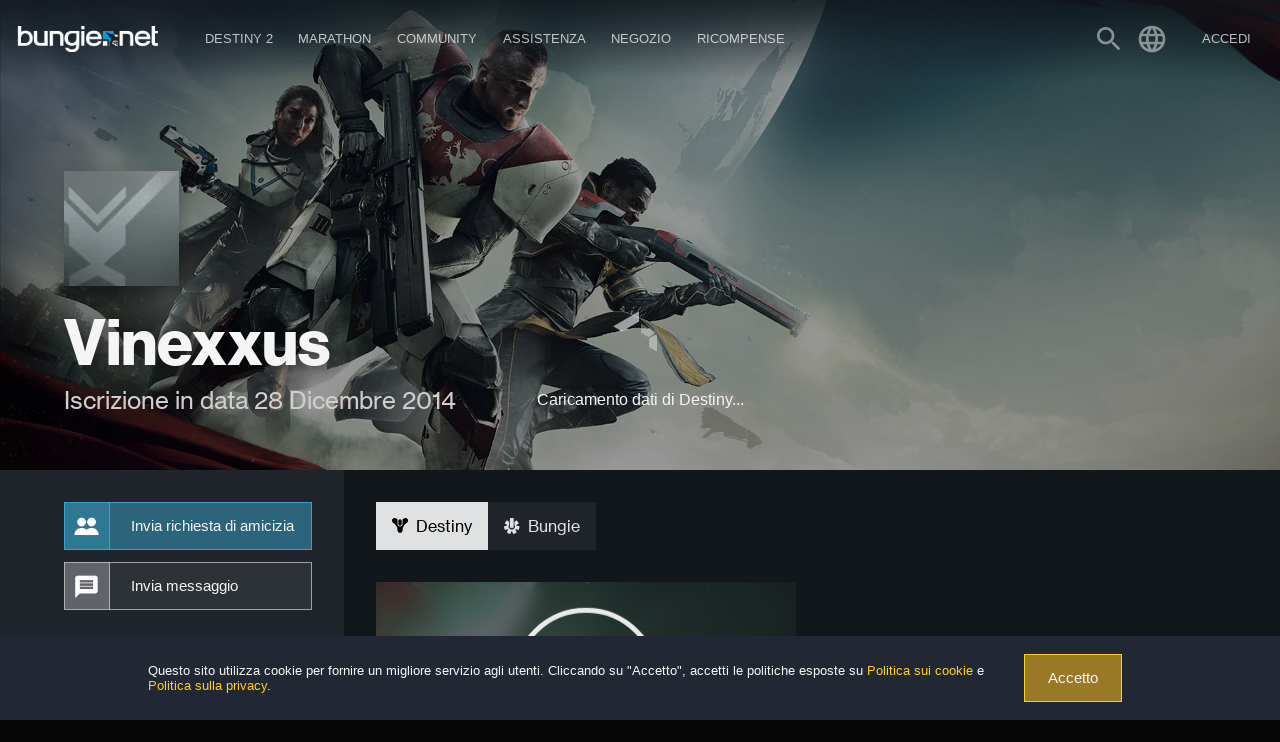

--- FILE ---
content_type: text/html
request_url: https://www.bungie.net/7/it/User/Profile/BungieNext/9164383
body_size: 7314
content:
<!DOCTYPE html><html lang="it-IT" style="background-color:#060606" class="r-gridmax r-large r-max r-medium it plat-windows webp" data-react-helmet="class,lang"><head><meta charset="utf-8"><meta name="viewport" content="width=device-width,initial-scale=1,user-scalable=yes"><meta name="theme-color" content="#393f45"><base href="/7"><link rel="manifest" href="/7/manifest.json"><link rel="shortcut icon" href="/7/favicon.ico"><title> &gt; Profilo Bungie | Bungie.net</title><link href="/7/static/css/61.182f8fa1.chunk.css?df2062cd25e24b0042d8" rel="stylesheet"><script charset="utf-8" src="/7/static/js/1.1eb5fde6.chunk.js"></script><link rel="stylesheet" type="text/css" href="/7/static/css/2.996906b7.chunk.css"><script charset="utf-8" src="/7/static/js/2.a7db02ec.chunk.js"></script><script charset="utf-8" src="/7/static/js/3.3b06aa82.chunk.js"></script><link rel="stylesheet" type="text/css" href="/7/static/css/5.eaa23ae6.chunk.css"><script charset="utf-8" src="/7/static/js/5.861fe418.chunk.js"></script><link rel="stylesheet" type="text/css" href="/7/static/css/UserProfile.cc2d6005.chunk.css"><script charset="utf-8" src="/7/static/js/UserProfile.8075a823.chunk.js"></script><style data-emotion="css" data-s=""></style><meta property="og:site_name" content="Bungie.net" data-react-helmet="true"><meta property="og:locale" content="it_IT" data-react-helmet="true"><meta name="twitter:card" content="summary_large_image" data-react-helmet="true"><meta name="twitter:site" content="@Bungie" data-react-helmet="true"><meta name="twitter:creator" content="@Bungie" data-react-helmet="true"><meta name="twitter:app:url:iphone" content="bungie://bungie.net/it-IT" data-react-helmet="true"><meta name="twitter:app:url:ipad" content="bungie://bungie.net/it-IT" data-react-helmet="true"><meta name="twitter:app:url:googleplay" content="bungie://bungie.net/it-IT" data-react-helmet="true"><meta name="twitter:domain" content="Bungie.net" data-react-helmet="true"><meta name="twitter:app:name:iphone" content="Bungie Mobile" data-react-helmet="true"><meta name="twitter:app:name:ipad" content="Bungie Mobile" data-react-helmet="true"><meta name="twitter:app:name:googleplay" content="Bungie Mobile" data-react-helmet="true"><meta name="twitter:app:id:iphone" content="id441444902" data-react-helmet="true"><meta name="twitter:app:id:ipad" content="id441444902" data-react-helmet="true"><meta name="twitter:app:id:googleplay" content="com.bungieinc.bungiemobile" data-react-helmet="true"><link rel="canonical" href="https://www.bungie.net/7/it/User/Profile/BungieNext/9164383" data-react-helmet="true"><meta name="description" content=" > Profilo Bungie" data-react-helmet="true"><meta property="og:title" content=" > Profilo Bungie" data-react-helmet="true"><meta property="og:description" content=" > Profilo Bungie" data-react-helmet="true"><meta property="og:url" content="https://www.bungie.net/7/it/User/Profile/BungieNext/9164383" data-react-helmet="true"><meta property="og:type" content="website" data-react-helmet="true"><meta property="og:image" content="https://www.bungie.net/img/theme/bungienet/logo-share-large.png?on-purpose=true" data-react-helmet="true"><meta property="og:image:secure_url" content="https://www.bungie.net/img/theme/bungienet/logo-share-large.png?on-purpose=true" data-react-helmet="true"><meta property="og:image:width" content="1200" data-react-helmet="true"><meta property="og:image:height" content="630" data-react-helmet="true"><meta name="twitter:title" content=" > Profilo Bungie" data-react-helmet="true"><meta name="twitter:description" content=" > Profilo Bungie" data-react-helmet="true"><meta name="twitter:image" content="https://www.bungie.net/img/theme/bungienet/logo-share-large.png?on-purpose=true" data-react-helmet="true"></head><body class="no-spacer" data-react-helmet="class"><noscript>You need to enable JavaScript to run this app.</noscript><div id="root"><div id="app-layout"><div class="nav-visibility-listener" style="position: absolute; width: 1px; height: 1px; top: 60px;"></div><header id="main-navigation" class="MainNavigation_mainNav__hW-s_"><div class="MainNavigation_headerContents__1j8T3"><a id="MainNavigation_topLogo__zqNvk" data-component="Link" data-legacy="false" href="/7/" style="background-image: url(&quot;/img/theme/bungienet/bnetlogo.png&quot;);"></a><div class="MainNavigation_smallMenu__7MZvS" style="background-image: url(&quot;/img/theme/bungienet/menu.png&quot;);"></div><div class="MainNavigation_mainNavigationLinks__3phJq"><a id="MainNavigation_logo__3fFJK" data-component="Link" data-legacy="false" href="/7/" style="background-image: url(&quot;/img/theme/bungienet/bnetlogo.png&quot;);"></a><div class="MainNavigation_loggedOutButtons__2SN_t"><button class="MainNavigation_loButton__3REkg Button_button__LYEcj Button_gold__PEWtB button" type="button">Iscriviti</button><button class="MainNavigation_loButton__3REkg Button_button__LYEcj Button_white__27BMf button" type="button">Accedi</button></div><div class="MenuItem_navBucket__1AgA8"><a class="MenuItem_menuItem__2lond" data-component="Link" data-legacy="false" href="/7/it/Destiny"><div class="MenuItem_linkLabel__2AN_A"><div>Destiny 2</div></div><span class="icon Icon_icon__2JAk5 MenuItem_expandIcon__2pI1A"><i class="material-icons">expand_more</i></span></a><div class="MenuItem_navBucketItems__1uMhb"><a href="https://www.destinythegame.com/it/YearOfProphecy" target="_blank" rel="noreferrer" class="MenuItem_menuItem__2lond TopNavYearOfProphecy" data-component="a" data-legacy="true"><div class="MenuItem_linkLabel__2AN_A"><div class="MenuItem_secondaryLabel__2nkki">Espansione anno 8</div><div>L'Anno della Profezia</div></div></a><a class="MenuItem_menuItem__2lond TopNavNewLight" data-component="Link" data-legacy="false" href="/7/it/Destiny/NewLight"><div class="MenuItem_linkLabel__2AN_A"><div>Gioca gratis</div></div></a><a class="MenuItem_menuItem__2lond TopNavPreviousReleases" data-component="Link" data-legacy="false" href="/7/it/Destiny/Buy"><div class="MenuItem_linkLabel__2AN_A"><div>Uscite precedenti</div></div></a><a class="MenuItem_menuItem__2lond TopNavNews" data-component="Link" data-legacy="false" href="/7/it/News/Destiny"><div class="MenuItem_linkLabel__2AN_A"><div class="MenuItem_secondaryLabel__2nkki">Destiny</div><div>Notizie</div></div></a><hr><a class="MenuItem_menuItem__2lond TopNavRewardsPassProgress" data-component="Link" data-legacy="false" href="/7/it/Seasons/Progress"><div class="MenuItem_linkLabel__2AN_A"><div>Progressi Pass ricompense</div></div></a><a class="MenuItem_menuItem__2lond FireteamFinder" data-component="Link" data-legacy="false" href="/7/it/FireteamFinder"><div class="MenuItem_linkLabel__2AN_A"><div>Funzione di ricerca squadra</div></div></a><a href="https://www.bungie.net/it/ClanV2/MyClans" class="MenuItem_menuItem__2lond Clans" data-component="a" data-legacy="true"><div class="MenuItem_linkLabel__2AN_A"><div>Clan</div></div></a></div></div><div class="MenuItem_navBucket__1AgA8"><a href="https://www.marathonthegame.com/" target="_blank" rel="noreferrer" class="MenuItem_menuItem__2lond" data-component="a" data-legacy="true"><div class="MenuItem_linkLabel__2AN_A"><div>Marathon</div></div><span class="icon Icon_icon__2JAk5 MenuItem_expandIcon__2pI1A"><i class="material-icons">expand_more</i></span></a><div class="MenuItem_navBucketItems__1uMhb"><a href="https://www.marathonthegame.com/" target="_blank" rel="noreferrer" class="MenuItem_menuItem__2lond TopNavLearnMore" data-component="a" data-legacy="true"><div class="MenuItem_linkLabel__2AN_A"><div>Scopri di più</div></div></a><a class="MenuItem_menuItem__2lond TopNavNews" data-component="Link" data-legacy="false" href="/7/it/News/Marathon"><div class="MenuItem_linkLabel__2AN_A"><div class="MenuItem_secondaryLabel__2nkki">Marathon</div><div>Notizie</div></div></a><a href="https://www.discord.gg/marathonthegame" target="_blank" rel="noreferrer" class="MenuItem_menuItem__2lond TopNavJoinServer" data-component="a" data-legacy="true"><div class="MenuItem_linkLabel__2AN_A"><div class="MenuItem_secondaryLabel__2nkki">Discord</div><div>Iscriviti al server</div></div></a></div></div><div class="MenuItem_navBucket__1AgA8"><a href="https://www.bungie.net/it/News" class="MenuItem_menuItem__2lond" data-component="a" data-legacy="true"><div class="MenuItem_linkLabel__2AN_A"><div>Community</div></div><span class="icon Icon_icon__2JAk5 MenuItem_expandIcon__2pI1A"><i class="material-icons">expand_more</i></span></a><div class="MenuItem_navBucketItems__1uMhb"><a class="MenuItem_menuItem__2lond TopNavNews" data-component="Link" data-legacy="false" href="/7/it/News"><div class="MenuItem_linkLabel__2AN_A"><div>Notizie</div></div></a><a href="https://www.discord.gg/marathonthegame" target="_blank" rel="noreferrer" class="MenuItem_menuItem__2lond TopNavMarathon" data-component="a" data-legacy="true"><div class="MenuItem_linkLabel__2AN_A"><div class="MenuItem_secondaryLabel__2nkki">Discord</div><div>Marathon</div></div></a><a href="https://www.discord.gg/destinygame" target="_blank" rel="noreferrer" class="MenuItem_menuItem__2lond TopNavDestiny" data-component="a" data-legacy="true"><div class="MenuItem_linkLabel__2AN_A"><div class="MenuItem_secondaryLabel__2nkki">Discord</div><div>Destiny</div></div></a><a href="https://www.bungie.net/it/Forum/Topics" class="MenuItem_menuItem__2lond TopNavForums" data-component="a" data-legacy="true"><div class="MenuItem_linkLabel__2AN_A"><div>Forum</div></div></a></div></div><div class="MenuItem_navBucket__1AgA8"><a href="https://www.bungie.net/it/Support" class="MenuItem_menuItem__2lond" data-component="a" data-legacy="true"><div class="MenuItem_linkLabel__2AN_A"><div>Assistenza</div></div><span class="icon Icon_icon__2JAk5 MenuItem_expandIcon__2pI1A"><i class="material-icons">expand_more</i></span></a><div class="MenuItem_navBucketItems__1uMhb"><a href="https://www.bungie.net/it/Support" class="MenuItem_menuItem__2lond TopNavArticles" data-component="a" data-legacy="true"><div class="MenuItem_linkLabel__2AN_A"><div>Assistenza</div></div></a><a href="https://help.bungie.net/hc/en-us/sections/44229895049108-New-Player-Guides" class="MenuItem_menuItem__2lond TopNavDestiny2Guide" data-component="a" data-legacy="true"><div class="MenuItem_linkLabel__2AN_A"><div>Guida per i nuovi giocatori</div></div></a><a href="https://www.bungie.net/it/Forums/Topics/?tg=Help" class="MenuItem_menuItem__2lond TopNavHelpForum" data-component="a" data-legacy="true"><div class="MenuItem_linkLabel__2AN_A"><div>Forum assistenza</div></div></a><a href="https://www.bungie.net/Silver" class="MenuItem_menuItem__2lond TopNavEververse" data-component="a" data-legacy="true"><div class="MenuItem_linkLabel__2AN_A"><div>Everversum</div></div></a><a href="https://www.bungie.net/it/Forums/Topics/?tg=Help%20Eververse" class="MenuItem_menuItem__2lond TopNavEververseHelpForum" data-component="a" data-legacy="true"><div class="MenuItem_linkLabel__2AN_A"><div>Forum d'assistenza Everversum</div></div></a><a href="https://help.bungie.net/hc/articles/4402601695252" class="MenuItem_menuItem__2lond TopNavMentalHealth" data-component="a" data-legacy="true"><div class="MenuItem_linkLabel__2AN_A"><div>Risorse per la salute mentale</div></div></a></div></div><div class="MenuItem_navBucket__1AgA8" data-id="store"><a href="https://bungiestore.com/" target="_blank" rel="noreferrer" class="MenuItem_menuItem__2lond" data-component="a" data-legacy="true"><div class="MenuItem_linkLabel__2AN_A"><div>Negozio</div></div><span class="icon Icon_icon__2JAk5 MenuItem_expandIcon__2pI1A"><i class="material-icons">expand_more</i></span></a><div class="MenuItem_navBucketItems__1uMhb"><a class="MenuItem_menuItem__2lond TopNavBuyDestiny" data-component="Link" data-legacy="false" href="/7/it/Destiny/Buy"><div class="MenuItem_linkLabel__2AN_A"><div>Acquista Destiny 2</div></div></a><a href="https://bungiestore.com/" target="_blank" rel="noreferrer" class="MenuItem_menuItem__2lond TopNavBungieStore" data-component="a" data-legacy="true"><div class="MenuItem_linkLabel__2AN_A"><div>Bungie Store</div></div></a><a class="MenuItem_menuItem__2lond BungieRewards" data-component="Link" data-legacy="false" href="/7/it/Direct/Rewards"><div class="MenuItem_linkLabel__2AN_A"><div>Ricompense di Bungie</div></div></a></div></div><div class="MenuItem_navBucket__1AgA8" data-id="rewards"><a class="MenuItem_menuItem__2lond" data-component="Link" data-legacy="false" href="/7/it/Direct/Rewards"><div class="MenuItem_linkLabel__2AN_A"><div>Ricompense</div></div><span class="icon Icon_icon__2JAk5 MenuItem_expandIcon__2pI1A"><i class="material-icons">expand_more</i></span></a><div class="MenuItem_navBucketItems__1uMhb"><a href="https://bungiestore.com/bungie-rewards" target="_blank" rel="noreferrer" class="MenuItem_menuItem__2lond TopNavBungieStoreRewards" data-component="a" data-legacy="true"><div class="MenuItem_linkLabel__2AN_A"><div>Ricompense Bungie Store</div></div></a><a href="https://www.bungie.net/it/Profile/Rewards" class="MenuItem_menuItem__2lond TopNavClaimDigitalRewards" data-component="a" data-legacy="true"><div class="MenuItem_linkLabel__2AN_A"><div>Riscatta ricompense digitali</div></div></a></div></div></div><div class="MainNavigation_signIn__3N4eD"><div class="UserMenu_userAuth__1Eh0R"><a class="UserMenu_trigger__2-inN" data-component="Link" data-legacy="false" href="/7/it/Search"><svg stroke="currentColor" fill="currentColor" stroke-width="0" viewBox="0 0 24 24" height="1em" width="1em" xmlns="http://www.w3.org/2000/svg"><path d="M15.5 14h-.79l-.28-.27C15.41 12.59 16 11.11 16 9.5 16 5.91 13.09 3 9.5 3S3 5.91 3 9.5 5.91 16 9.5 16c1.61 0 3.09-.59 4.23-1.57l.27.28v.79l5 4.99L20.49 19l-4.99-5zm-6 0C7.01 14 5 11.99 5 9.5S7.01 5 9.5 5 14 7.01 14 9.5 11.99 14 9.5 14z"></path></svg></a><div class="LocaleSwitcher_wrapper__2ILGr UserMenu_localeTrigger__MjQ4m"><div class="LocaleSwitcher_trigger__1I9IF UserMenu_trigger__2-inN"><svg stroke="currentColor" fill="currentColor" stroke-width="0" viewBox="0 0 24 24" height="1em" width="1em" xmlns="http://www.w3.org/2000/svg"><path d="M11.99 2C6.47 2 2 6.48 2 12s4.47 10 9.99 10C17.52 22 22 17.52 22 12S17.52 2 11.99 2zm6.93 6h-2.95c-.32-1.25-.78-2.45-1.38-3.56 1.84.63 3.37 1.91 4.33 3.56zM12 4.04c.83 1.2 1.48 2.53 1.91 3.96h-3.82c.43-1.43 1.08-2.76 1.91-3.96zM4.26 14C4.1 13.36 4 12.69 4 12s.1-1.36.26-2h3.38c-.08.66-.14 1.32-.14 2 0 .68.06 1.34.14 2H4.26zm.82 2h2.95c.32 1.25.78 2.45 1.38 3.56-1.84-.63-3.37-1.9-4.33-3.56zm2.95-8H5.08c.96-1.66 2.49-2.93 4.33-3.56C8.81 5.55 8.35 6.75 8.03 8zM12 19.96c-.83-1.2-1.48-2.53-1.91-3.96h3.82c-.43 1.43-1.08 2.76-1.91 3.96zM14.34 14H9.66c-.09-.66-.16-1.32-.16-2 0-.68.07-1.35.16-2h4.68c.09.65.16 1.32.16 2 0 .68-.07 1.34-.16 2zm.25 5.56c.6-1.11 1.06-2.31 1.38-3.56h2.95c-.96 1.65-2.49 2.93-4.33 3.56zM16.36 14c.08-.66.14-1.32.14-2 0-.68-.06-1.34-.14-2h3.38c.16.64.26 1.31.26 2s-.1 1.36-.26 2h-3.38z"></path></svg></div><div class="LocaleSwitcher_options__2CE42" aria-label="##validationproperties.preferredLanguage##" role="listbox"><div role="option" aria-selected="false" class="LocaleSwitcher_option__3s4P1" data-locale="de">Deutsch</div><div role="option" aria-selected="false" class="LocaleSwitcher_option__3s4P1" data-locale="en">English</div><div role="option" aria-selected="false" class="LocaleSwitcher_option__3s4P1" data-locale="es">Español</div><div role="option" aria-selected="false" class="LocaleSwitcher_option__3s4P1" data-locale="es-mx">Español (México)</div><div role="option" aria-selected="false" class="LocaleSwitcher_option__3s4P1" data-locale="fr">Français</div><div role="option" aria-selected="true" class="LocaleSwitcher_option__3s4P1 LocaleSwitcher_current__9Q5EZ" data-locale="it">Italiano</div><div role="option" aria-selected="false" class="LocaleSwitcher_option__3s4P1" data-locale="ja">日本語</div><div role="option" aria-selected="false" class="LocaleSwitcher_option__3s4P1" data-locale="ko">한국어</div><div role="option" aria-selected="false" class="LocaleSwitcher_option__3s4P1" data-locale="pl">Polski</div><div role="option" aria-selected="false" class="LocaleSwitcher_option__3s4P1" data-locale="pt-br">Português (Brasil)</div><div role="option" aria-selected="false" class="LocaleSwitcher_option__3s4P1" data-locale="ru">Русский</div><div role="option" aria-selected="false" class="LocaleSwitcher_option__3s4P1" data-locale="zh-chs">简体中文</div><div role="option" aria-selected="false" class="LocaleSwitcher_option__3s4P1" data-locale="zh-cht">繁體中文</div></div></div><div class="MenuItem_navBucket__1AgA8 MenuItem_isAuthTrigger__2sOqq UserMenu_signIn__2RUlU" data-id="sign-in"><span class="MenuItem_menuItem__2lond UserMenu_signIn__2RUlU"><div class="MenuItem_linkLabel__2AN_A"><div>Accedi</div></div></span><div class="MenuItem_navBucketItems__1uMhb"><div class="MenuItem_menuItem__2lond">PlayStation</div><div class="MenuItem_menuItem__2lond">Steam</div><div class="MenuItem_menuItem__2lond">Xbox</div><div class="MenuItem_menuItem__2lond">Epic</div><div class="MenuItem_menuItem__2lond">Twitch</div><div class="UserMenu_registrationNavFooter__3JL1n"><button class="Button_button__LYEcj Button_small__1TGEH Button_gold__PEWtB button" type="button" style="width: 100%;">ISCRIVITI</button></div></div></div></div></div><div class="Sidebar_accountSidebar__2LSJ6"><span class="MuiTypography-root MuiTypography-caption css-1ij4i31">Bungie</span><a data-component="Link" data-legacy="false" href="/7/it/User/Profile"><div class="OneLineItem_oneLineItem__2BEmf OneLineItem_basicSizeSmall__2Whwg"><div class="OneLineItem_iconSlot__1fw-l"><div class="OneLineItem_icon__1_3oE"><div class="OneLineItem_iconCoin__Zcr_s" style="background-image: url(&quot;/img/theme/bungienet/account_sidebar/accountmenu_profile.png&quot;);"></div></div></div><div class="OneLineItem_textContent__3z4pN"><div class="OneLineItem_title__1c10G">Vedi profilo</div></div><div class="OneLineItem_flairSlot__2MPwe"></div></div></a><a data-component="Link" data-legacy="false" href="/7/it/User/Account"><div class="OneLineItem_oneLineItem__2BEmf OneLineItem_basicSizeSmall__2Whwg"><div class="OneLineItem_iconSlot__1fw-l"><div class="OneLineItem_icon__1_3oE"><div class="OneLineItem_iconCoin__Zcr_s" style="background-image: url(&quot;/img/theme/bungienet/account_sidebar/accountmenu_settings.png&quot;);"></div></div></div><div class="OneLineItem_textContent__3z4pN"><div class="OneLineItem_title__1c10G">Impostazioni</div></div><div class="OneLineItem_flairSlot__2MPwe"></div></div></a><a data-component="Link" data-legacy="false" href="/7/it/User/Account/BungieFriends"><div class="OneLineItem_oneLineItem__2BEmf OneLineItem_basicSizeSmall__2Whwg"><div class="OneLineItem_iconSlot__1fw-l"><div class="OneLineItem_icon__1_3oE"><div class="OneLineItem_iconCoin__Zcr_s" style="background-image: url(&quot;/img/theme/bungienet/account_sidebar/accountmenu_friends.png&quot;);"></div></div></div><div class="OneLineItem_textContent__3z4pN"><div class="OneLineItem_title__1c10G">Amici di Bungie</div></div><div class="OneLineItem_flairSlot__2MPwe"></div></div></a><a data-component="Link" data-legacy="false" href="/7/it/Direct/Rewards"><div class="OneLineItem_oneLineItem__2BEmf OneLineItem_basicSizeSmall__2Whwg"><div class="OneLineItem_iconSlot__1fw-l"><div class="OneLineItem_icon__1_3oE"><div class="OneLineItem_iconCoin__Zcr_s" style="background-image: url(&quot;/img/theme/bungienet/account_sidebar/accountmenu_rewards.png&quot;);"></div></div></div><div class="OneLineItem_textContent__3z4pN"><div class="OneLineItem_title__1c10G">Ricompense digitali</div></div><div class="OneLineItem_flairSlot__2MPwe"></div></div></a><a data-component="Link" data-legacy="false" href="/7/it/Codes/Redeem"><div class="OneLineItem_oneLineItem__2BEmf OneLineItem_basicSizeSmall__2Whwg"><div class="OneLineItem_iconSlot__1fw-l"><div class="OneLineItem_icon__1_3oE"><div class="OneLineItem_iconCoin__Zcr_s" style="background-image: url(&quot;/img/theme/bungienet/account_sidebar/account_redeem.png&quot;);"></div></div></div><div class="OneLineItem_textContent__3z4pN"><div class="OneLineItem_title__1c10G">Riscatta codici</div></div><div class="OneLineItem_flairSlot__2MPwe"></div></div></a><div class="Sidebar_divider__ZjRW5"></div><span class="MuiTypography-root MuiTypography-caption css-1ij4i31">Destiny</span><a data-component="Link" data-legacy="false" href="/7/it/CrossSave"><div class="OneLineItem_oneLineItem__2BEmf OneLineItem_basicSizeSmall__2Whwg"><div class="OneLineItem_iconSlot__1fw-l"><div class="OneLineItem_icon__1_3oE"><div class="OneLineItem_iconCoin__Zcr_s" style="background-image: url(&quot;/img/theme/bungienet/account_sidebar/accountmenu_crosssave.png&quot;);"></div></div></div><div class="OneLineItem_textContent__3z4pN"><div class="OneLineItem_title__1c10G">Cross save</div></div><div class="OneLineItem_flairSlot__2MPwe"></div></div></a><a data-component="Link" data-legacy="false" href="/7/it/Seasons/Progress"><div class="OneLineItem_oneLineItem__2BEmf OneLineItem_basicSizeSmall__2Whwg"><div class="OneLineItem_iconSlot__1fw-l"><div class="OneLineItem_icon__1_3oE"><div class="OneLineItem_iconCoin__Zcr_s" style="background-image: url(&quot;/img/theme/bungienet/icons/icon_seasons.png&quot;);"></div></div></div><div class="OneLineItem_textContent__3z4pN"><div class="OneLineItem_title__1c10G">Progressi Pass ricompense</div></div><div class="OneLineItem_flairSlot__2MPwe"></div></div></a><a href="https://www.bungie.net/it/ClanV2/MyClan" data-component="a" data-legacy="true"><div class="OneLineItem_oneLineItem__2BEmf OneLineItem_basicSizeSmall__2Whwg"><div class="OneLineItem_iconSlot__1fw-l"><div class="OneLineItem_icon__1_3oE"><div class="OneLineItem_iconCoin__Zcr_s" style="background-image: url(&quot;/img/theme/bungienet/account_sidebar/accountmenu_clan.png&quot;);"></div></div></div><div class="OneLineItem_textContent__3z4pN"><div class="OneLineItem_title__1c10G">Clan</div></div><div class="OneLineItem_flairSlot__2MPwe"></div></div></a><a data-component="Link" data-legacy="false" href="/7/it/FireteamFinder"><div class="OneLineItem_oneLineItem__2BEmf OneLineItem_basicSizeSmall__2Whwg"><div class="OneLineItem_iconSlot__1fw-l"><div class="OneLineItem_icon__1_3oE"><div class="OneLineItem_iconCoin__Zcr_s" style="background-image: url(&quot;/img/theme/bungienet/account_sidebar/accountmenu_fireteamfinder.png&quot;);"></div></div></div><div class="OneLineItem_textContent__3z4pN"><div class="OneLineItem_title__1c10G">Funzione di ricerca squadra</div></div><div class="OneLineItem_flairSlot__2MPwe"></div></div></a><a data-component="Link" data-legacy="false" href="/7/it/Triumphs"><div class="OneLineItem_oneLineItem__2BEmf OneLineItem_basicSizeSmall__2Whwg"><div class="OneLineItem_iconSlot__1fw-l"><div class="OneLineItem_icon__1_3oE"><div class="OneLineItem_iconCoin__Zcr_s" style="background-image: url(&quot;/img/theme/bungienet/account_sidebar/accountmenu_triumphs.png&quot;);"></div></div></div><div class="OneLineItem_textContent__3z4pN"><div class="OneLineItem_title__1c10G">Trionfi</div></div><div class="OneLineItem_flairSlot__2MPwe"></div></div></a><a data-component="Link" data-legacy="false" href="/7/it/Collections"><div class="OneLineItem_oneLineItem__2BEmf OneLineItem_basicSizeSmall__2Whwg"><div class="OneLineItem_iconSlot__1fw-l"><div class="OneLineItem_icon__1_3oE"><div class="OneLineItem_iconCoin__Zcr_s" style="background-image: url(&quot;/img/theme/bungienet/account_sidebar/accountmenu_collections.png&quot;);"></div></div></div><div class="OneLineItem_textContent__3z4pN"><div class="OneLineItem_title__1c10G">Collezioni</div></div><div class="OneLineItem_flairSlot__2MPwe"></div></div></a><a data-component="Link" data-legacy="false" href="/7/it/User/GameHistory/254"><div class="OneLineItem_oneLineItem__2BEmf OneLineItem_basicSizeSmall__2Whwg"><div class="OneLineItem_iconSlot__1fw-l"><div class="OneLineItem_icon__1_3oE"><div class="OneLineItem_iconCoin__Zcr_s" style="background-image: url(&quot;/img/theme/bungienet/account_sidebar/accountmenu_gamehistory.png&quot;);"></div></div></div><div class="OneLineItem_textContent__3z4pN"><div class="OneLineItem_title__1c10G">Riepilogo partite</div></div><div class="OneLineItem_flairSlot__2MPwe"></div></div></a><div class="Sidebar_divider__ZjRW5"></div><div class="MenuItem_menuItem__2lond"><div class="OneLineItem_oneLineItem__2BEmf OneLineItem_basicSizeSmall__2Whwg OneLineItem_clickable__3r7CF"><div class="OneLineItem_iconSlot__1fw-l"><div class="OneLineItem_icon__1_3oE"><div class="OneLineItem_iconCoin__Zcr_s" style="background-image: url(&quot;/img/theme/bungienet/account_sidebar/accountmenu_signout.png&quot;);"></div></div></div><div class="OneLineItem_textContent__3z4pN"><div class="OneLineItem_title__1c10G">Esci</div></div><div class="OneLineItem_flairSlot__2MPwe"></div></div></div></div><div class="Sidebar_accountSidebar__2LSJ6"></div></div></header><div id="main-content"><div class="FullPageLoadingBar_loadingBar__3M7jH FullPageLoadingBar_loaded__2gU5t"></div><div><div class="Profile_destinyFont__eIvyj"><div class="Spinner_spinnerContainer__1CrPO Spinner_loading__2-SRZ Spinner_fullPage__B-37W"><div class="Spinner_spinnerOverlay__2kWml"><div class="Spinner_spinnerInner__3-zKL"><div class="Spinner_spinner__2vmaR Spinner_on__3HWmF"><svg class="Spinner_outer__3N3g3" xmlns="http://www.w3.org/2000/svg" viewBox="0 0 93.12 107.52"><polygon class="Spinner_step__2pTaD Spinner_step0__G1Gz1" points="1.4993555928857774,25.70919947248558 16.29799608155895,34.255527834132636 45.040645234973454,17.657660176081663 45.040645234973454,0.5799999237060547 1.4993555928857774,25.70919947248558 "></polygon><polygon class="Spinner_step__2pTaD Spinner_step1__2dr3M" points="14.798639163130133,70.04514361060887 14.798639163130133,36.84941215063213 0,28.303083788985077 0,78.57647357327482 14.798639163130133,70.04514361060887 "></polygon><polygon class="Spinner_step__2pTaD Spinner_step2__1369K" points="45.040645234973454,89.22190104230344 16.29799608155895,72.63902792710837 1.4993555928857774,81.18535821681803 45.040645234973454,106.31455390947235 45.040645234973454,89.22190104230344 "></polygon><polygon class="Spinner_step__2pTaD Spinner_step3__2S4sl" points="91.58064449628182,81.18535821681803 76.76700789820188,72.63902792710837 48.03935328764328,89.22190104230344 48.03935328764328,106.31455390947235 91.58064449628182,81.18535821681803 "></polygon><polygon class="Spinner_step__2pTaD Spinner_step4__3FrUm" points="78.2663619245368,36.84941215063213 78.2663619245368,70.04514361060887 93.07999852261673,78.57647357327482 93.07999852261673,28.303083788985077 78.2663619245368,36.84941215063213 "></polygon><polygon class="Spinner_step__2pTaD Spinner_step5__32xDl" points="48.03935328764328,0.5799999237060547 48.03935328764328,17.657660176081663 76.76700789820188,34.255527834132636 91.58064449628182,25.70919947248558 48.03935328764328,0.5799999237060547 "></polygon></svg><svg class="Spinner_inner__svHGp" xmlns="http://www.w3.org/2000/svg" viewBox="0 0 93.12 107.52"><polygon class="Spinner_step__2pTaD Spinner_step5__32xDl" points="32.685951708002904,43.71646161198646 45.040645234973454,36.579529659851914 45.040645234973454,21.181146379706433 19.34168583473388,36.00977173645447 32.685951708002904,43.71646161198646 "></polygon><polygon class="Spinner_step__2pTaD Spinner_step4__3FrUm" points="31.18659575360539,60.58420983275505 31.18659575360539,46.31034592848596 17.842331808398967,38.61865252387247 17.842331808398967,68.27590709349374 31.18659575360539,60.58420983275505 "></polygon><polygon class="Spinner_step__2pTaD Spinner_step3__2S4sl" points="45.040645234973454,70.3150261013891 32.685951708002904,63.17809800537975 19.34168583473388,70.88478402478654 45.040645234973454,85.71341323765978 45.040645234973454,70.3150261013891 "></polygon><polygon class="Spinner_step__2pTaD Spinner_step2__1369K" points="60.394042958488626,63.17809800537975 48.03935328764328,70.3150261013891 48.03935328764328,85.71341323765978 73.72331428890175,70.88478402478654 60.394042958488626,63.17809800537975 "></polygon><polygon class="Spinner_step__2pTaD Spinner_step1__2dr3M" points="61.89339698482354,46.31034592848596 61.89339698482354,60.58420983275505 75.22266831523666,68.27590709349374 75.22266831523666,38.61865252387247 61.89339698482354,46.31034592848596 "></polygon><polygon class="Spinner_step__2pTaD Spinner_step0__G1Gz1" points="48.03935328764328,21.181146379706433 48.03935328764328,36.579529659851914 60.394042958488626,43.71646161198646 73.72331428890175,36.00977173645447 48.03935328764328,21.181146379706433 "></polygon></svg></div></div></div></div></div></div></div><div class="service-alert"><div class="ServiceAlertBar_wrapper__1eEBo"></div></div><footer id="main-footer" class="Footer_footer__2OQZr"><a href="/7"><img src="/7/ca/bungie/icons/logos/bungienet/bungie_logo_footer.png" class="Footer_footerLogo__2cQyL"></a><div class="Footer_navBottom__9KJtC"><div class="Footer_column__1Juaw"><ul><li><a href="https://www.marathonthegame.com/" target="_blank" rel="noreferrer" data-component="a" data-legacy="true">Marathon</a></li><li><a href="https://www.bungie.net/it/News/Marathon" data-component="a" data-legacy="true">Notizie</a></li><li><a href="https://www.discord.gg/marathonthegame" target="_blank" rel="noreferrer" data-component="a" data-legacy="true">Discord</a></li><li><a href="https://www.marathonthegame.com/" target="_blank" rel="noreferrer" data-component="a" data-legacy="true">Scopri di più</a></li></ul></div><div class="Footer_column__1Juaw"><ul><li><a data-component="Link" data-legacy="false" href="/7/it/Destiny/NewLight">Destiny 2</a></li><li><a data-component="Link" data-legacy="false" href="/7/it/News">Notizie</a></li><li><a href="https://www.discord.gg/destinygame" target="_blank" rel="noreferrer" data-component="a" data-legacy="true">Discord</a></li><li><a data-component="Link" data-legacy="false" href="/7/it/Destiny/Buy">Ottieni Destiny 2</a></li><li><a href="https://www.bungie.net/it/ClanV2/MyClan" data-component="a" data-legacy="true">Clan</a></li><li><a data-component="Link" data-legacy="false" href="/7/it/FireteamFinder">Funzione di ricerca squadra</a></li><li><a data-component="Link" data-legacy="false" href="/7/it/Seasons/Progress">Progressi Pass ricompense</a></li><li><a data-component="Link" data-legacy="false" href="/7/it/CrossSave">Cross save</a></li></ul></div><div class="Footer_column__1Juaw"><ul><li><a href="https://careers.bungie.com/?utm_source=BungieNet&amp;utm_medium=footerlink&amp;utm_campaign=BNET_2020" target="_blank" rel="noreferrer" data-component="a" data-legacy="true">Bungie</a></li><li><a data-component="Link" data-legacy="false" href="/7/it/News">Notizie</a></li><li><a href="https://careers.bungie.com/jobs" target="_blank" rel="noreferrer" data-component="a" data-legacy="true">Carriere</a></li><li><a data-component="Link" data-legacy="false" href="/7/it/BungieTech">Blog di tecnologia</a></li><li><a href="https://press.bungie.com/it" target="_blank" rel="noreferrer" data-component="a" data-legacy="true">Sala stampa</a></li><li><a data-component="Link" data-legacy="false" href="/7/it/Codes/Redeem">Riscatta codici</a></li><li><a href="https://www.bungie.net/it/Application" data-component="a" data-legacy="true">Portale dello sviluppatore</a></li></ul></div><div class="Footer_column__1Juaw"><ul><li><a href="https://www.bungie.net/it/Support" data-component="a" data-legacy="true">Assistenza</a></li><li><a href="https://www.bungie.net/it/Guide/Destiny2" data-component="a" data-legacy="true">Guide</a></li><li><a href="https://www.bungie.net/it/Support" data-component="a" data-legacy="true">FAQ</a></li><li><a data-component="Link" data-legacy="false" href="/7/it/Legal/sla">Menzioni legali</a></li><li><a data-component="Link" data-legacy="false" href="/7/it/Legal/terms">Condizioni d'uso</a></li><li><a data-component="Link" data-legacy="false" href="/7/it/Legal/privacypolicy">Politica sulla privacy</a></li><li><a href="https://www.bungie.net/it/Help/Troubleshoot?oid=48626" data-component="a" data-legacy="true">Non vendere le mie informazioni personali</a></li></ul></div><div class="Footer_column__1Juaw"><ul><li><a href="https://bungiestore.com/?utm_source=BungieNet&amp;utm_medium=footerlink&amp;utm_campaign=BNET_2020" target="_blank" rel="noreferrer" data-component="a" data-legacy="true">Negozio</a></li><li><a href="https://bungiestore.com/collections/whats-new" target="_blank" rel="noreferrer" data-component="a" data-legacy="true">Novità</a></li><li><a href="https://bungiestore.com/merchandise" target="_blank" rel="noreferrer" data-component="a" data-legacy="true">Oggettistica</a></li><li><a href="https://bungiestore.com/collections/soundtracks" target="_blank" rel="noreferrer" data-component="a" data-legacy="true">Colonne sonore</a></li><li><a href="https://bungiestore.com/collections/community-artist-series" target="_blank" rel="noreferrer" data-component="a" data-legacy="true">Prodotti artisti della community</a></li><li><a href="https://bungiestore.com/collections/bungie-rewards" target="_blank" rel="noreferrer" data-component="a" data-legacy="true">Ricompense di Bungie</a></li><li><a href="https://bungiestore.com/collections/last-chance" target="_blank" rel="noreferrer" data-component="a" data-legacy="true">Ultima occasione</a></li></ul></div><div class="Footer_column__1Juaw"><ul><li><a href="https://bungiefoundation.org/?utm_source=BungieNet&amp;utm_medium=footerlink&amp;utm_campaign=BNET_2020" target="_blank" rel="noreferrer" data-component="a" data-legacy="true">Fondazione Bungie</a></li><li><a href="https://bungiefoundation.org/littlelights" target="_blank" rel="noreferrer" data-component="a" data-legacy="true">iPads for Kids</a></li><li><a href="https://bungiefoundation.org/news-events" target="_blank" rel="noreferrer" data-component="a" data-legacy="true">Notizie ed eventi</a></li><li><a href="https://bungiefoundation.donordrive.com/index.cfm?fuseaction=donate.event&amp;eventID=506" target="_blank" rel="noreferrer" data-component="a" data-legacy="true">Dona</a></li></ul></div></div><div class="Footer_navBottom__9KJtC Footer_lower__1zuTZ"><p class="Footer_copyright__ed6SP">© 2026 Bungie, Inc. Tutti i diritti riservati.</p><p class="Footer_secondFooter__345tK">STAR WARS © &amp; ™ 2024 Lucasfilm Ltd. All rights reserved.</p><div class="Footer_followUs__34y9c"><p>Seguici</p><ul><li><a href="https://www.facebook.com/destinythegame.it" class="ir" title="Pagina Facebook di Destiny"></a></li><li class="Footer_instagram__pk3DB"><a href="https://www.instagram.com/destinythegameit" class="ir" title="Account Instagram di Destiny"></a></li><li class="Footer_x__2729-"><a href="https://twitter.com/DestinyGameIT" class="ir" title="Destiny on X"></a></li><li class="Footer_youtube__2wMpB"><a href="https://www.youtube.com/user/destinygame" class="ir" title="Pagina YouTube di Destiny"></a></li><li class="Footer_twitch__sOw0V"><a href="https://www.twitch.tv/bungie" class="ir" title="Bungie su Twitch"></a></li><li class="Footer_tiktok__2GA1p"><a href="https://www.tiktok.com/@DestinyTheGame" class="ir" title="Account TikTok di Destiny"></a></li><li class="Footer_discord__3UekK"><a href="https://discord.gg/destinygame" class="ir" title="Account Discord di Destiny"></a></li></ul></div><div class="Footer_esrb__KaluB"><a href="https://pegi.info/it" class="esrb"><img src="/img/theme/bungienet/img/rating_pegi16.png" alt="Classificazione: PEGI 16"></a></div></div><div class="Footer_appLinks__2sMcc">Scarica la Companion App di Destiny<div><a href="http://apps.apple.com/us/app/bungie-mobile/id441444902" class="Footer_btnAppStore__3DMIR" style="background-image: url(&quot;/img/theme/bungienet/btns/app-store-badges/app-store-badge-it.svg&quot;);">Scarica sull'App Store</a><a href="http://play.google.com/store/apps/details?id=com.bungieinc.bungiemobile" class="Footer_btnGooglePlay__GZ_c8" style="background-image: url(&quot;/img/theme/bungienet/btns/google-play-badges/google-play-badge-it-1.png&quot;);">Scarica su Google Play</a></div></div></footer></div><div class="CookieConsent_cookieConsent__iBNsm CookieConsent_on__29qiK"><div class="CookieConsent_content__33nru"><span>Questo sito utilizza cookie per fornire un migliore servizio agli utenti. Cliccando su "Accetto", accetti le politiche esposte su <a data-component="Link" data-legacy="false" href="/7/it/Legal/cookiepolicy">Politica sui cookie</a> e <a data-component="Link" data-legacy="false" href="/7/it/Legal/privacypolicy">Politica sulla privacy</a>.</span><button class="CookieConsent_accept_button__3jpXD Button_button__LYEcj Button_gold__PEWtB button" type="button">Accetto</button></div></div><div class="ToastContainer_container__3riMT"><div class="ToastContainer_toaster__1qpSu ToastContainer_t__2bLMF"></div><div class="ToastContainer_toaster__1qpSu ToastContainer_tl__2vc1a"></div><div class="ToastContainer_toaster__1qpSu ToastContainer_tr__1vR5b"></div><div class="ToastContainer_toaster__1qpSu ToastContainer_r__29GvQ"></div><div class="ToastContainer_toaster__1qpSu ToastContainer_l__2DkB4"></div><div class="ToastContainer_toaster__1qpSu ToastContainer_b__wDvQ6"></div><div class="ToastContainer_toaster__1qpSu ToastContainer_br__1vsLL"></div><div class="ToastContainer_toaster__1qpSu ToastContainer_bl__s0b8Y"></div></div><div id="dropdown-options-container"></div></div><script type="text/javascript" src="/JSNavigation.ashx" id="NavigationConfigScript"></script><script src="/7/static/js/runtime-main.84f320e0.js?df2062cd25e24b0042d8"></script><script src="/7/static/js/61.7e741f26.chunk.js?df2062cd25e24b0042d8"></script><script src="/7/static/js/main.c917010f.chunk.js?df2062cd25e24b0042d8"></script><script defer src="https://static.cloudflareinsights.com/beacon.min.js/vcd15cbe7772f49c399c6a5babf22c1241717689176015" integrity="sha512-ZpsOmlRQV6y907TI0dKBHq9Md29nnaEIPlkf84rnaERnq6zvWvPUqr2ft8M1aS28oN72PdrCzSjY4U6VaAw1EQ==" data-cf-beacon='{"rayId":"9bfd2a953995a0d6","version":"2025.9.1","serverTiming":{"name":{"cfExtPri":true,"cfEdge":true,"cfOrigin":true,"cfL4":true,"cfSpeedBrain":true,"cfCacheStatus":true}},"token":"d9037c24bdf84e8bb712f1597ca7e783","b":1}' crossorigin="anonymous"></script>
</body></html>